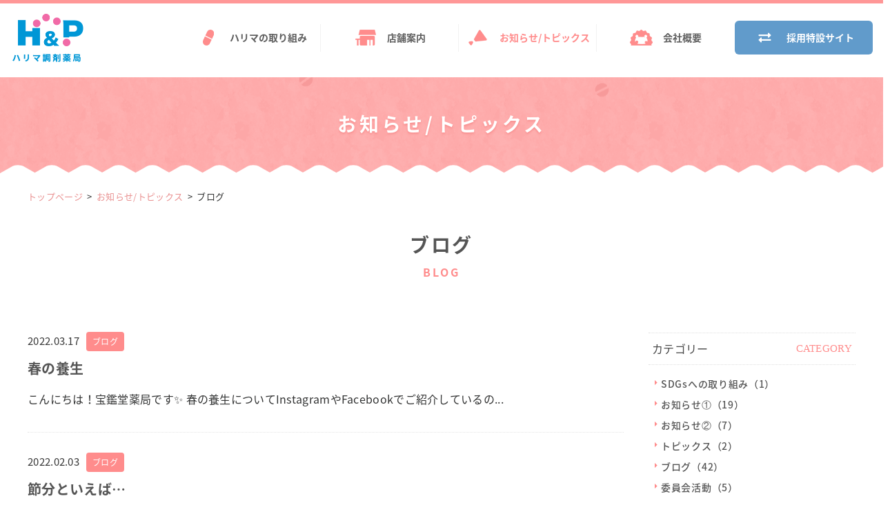

--- FILE ---
content_type: text/html; charset=UTF-8
request_url: https://www.harima-p.jp/info/archives/category/blog
body_size: 6137
content:
<!doctype html>
<html lang="ja">
<head>
<meta charset="utf-8">
<meta name="viewport" content="width=device-width,initial-scale=1">
<meta name="keywords" content="兵庫県,ハリマ調剤薬局,調剤薬局,処方箋調剤,薬剤師,薬剤師募集">
<meta name="description" content="加古川店 ・忍町店 ・ひまわり薬局 ・播磨町薬局 ・ホシ薬局 ・ホシ薬局安富店 ・東加古川店 ・宝鑑堂薬局　株式会社ハリマ調剤薬局は兵庫県下で営業しています。">
<meta name="format-detection" content="telephone=no">
<link rel="shortcut icon" href="https://www.harima-p.jp/info/wp-content/themes/harima-p/img/common/favicon.ico">
<link rel="icon" href="../img/common/favicon.ico">

<!--canonical/title自動生成-->

<link rel="stylesheet" href="https://www.harima-p.jp/info/wp-content/themes/harima-p/css/reset.css">
<link rel="stylesheet" href="https://www.harima-p.jp/info/wp-content/themes/harima-p/css/common.css">
<link rel="stylesheet" href="https://www.harima-p.jp/info/wp-content/themes/harima-p/css/info.css">
<link href="https://fonts.googleapis.com/earlyaccess/notosansjapanese.css" rel="stylesheet" />
<script src="https://ajax.googleapis.com/ajax/libs/jquery/1.11.0/jquery.min.js"></script>
<!--[if lt IE 9]><script src="../js/html5shiv.js"></script><![endif]-->
<script type="text/javascript" src="https://www.harima-p.jp/info/wp-content/themes/harima-p/js/common.js"></script>
<script type="text/javascript" src="https://www.harima-p.jp/info/wp-content/themes/harima-p/js/respond.js"></script>
<script type="text/javascript" src="https://www.harima-p.jp/info/wp-content/themes/harima-p/js/sp_menu.js"></script>
<script type="text/javascript" src="https://www.harima-p.jp/info/wp-content/themes/harima-p/js/modernizr-2.8.3.min..js"></script>
<script type="text/javascript">
//$(function () {
//  var $wrap = $('#wrap')
//  $('#overlay_btn').on('click', function () {
//    $wrap.toggleClass('open');
//  });
//  $('#overlay_menu').on('click', function () {
//    $wrap.removeClass('open');
//  });
//});
</script>
	<title>ブログ ｜ お知らせ/トピックス｜ハリマ調剤薬局｜兵庫県・阪神間・加古川・姫路の皆さまの薬局</title>
<meta name='robots' content='max-image-preview:large' />
<link rel='dns-prefetch' href='//s.w.org' />
<link rel="alternate" type="application/rss+xml" title="お知らせ/トピックス｜ハリマ調剤薬局｜兵庫県・阪神間・加古川・姫路の皆さまの薬局 &raquo; ブログ カテゴリーのフィード" href="https://www.harima-p.jp/info/archives/category/blog/feed" />
		<script type="text/javascript">
			window._wpemojiSettings = {"baseUrl":"https:\/\/s.w.org\/images\/core\/emoji\/13.1.0\/72x72\/","ext":".png","svgUrl":"https:\/\/s.w.org\/images\/core\/emoji\/13.1.0\/svg\/","svgExt":".svg","source":{"concatemoji":"https:\/\/www.harima-p.jp\/info\/wp-includes\/js\/wp-emoji-release.min.js?ver=5.8.12"}};
			!function(e,a,t){var n,r,o,i=a.createElement("canvas"),p=i.getContext&&i.getContext("2d");function s(e,t){var a=String.fromCharCode;p.clearRect(0,0,i.width,i.height),p.fillText(a.apply(this,e),0,0);e=i.toDataURL();return p.clearRect(0,0,i.width,i.height),p.fillText(a.apply(this,t),0,0),e===i.toDataURL()}function c(e){var t=a.createElement("script");t.src=e,t.defer=t.type="text/javascript",a.getElementsByTagName("head")[0].appendChild(t)}for(o=Array("flag","emoji"),t.supports={everything:!0,everythingExceptFlag:!0},r=0;r<o.length;r++)t.supports[o[r]]=function(e){if(!p||!p.fillText)return!1;switch(p.textBaseline="top",p.font="600 32px Arial",e){case"flag":return s([127987,65039,8205,9895,65039],[127987,65039,8203,9895,65039])?!1:!s([55356,56826,55356,56819],[55356,56826,8203,55356,56819])&&!s([55356,57332,56128,56423,56128,56418,56128,56421,56128,56430,56128,56423,56128,56447],[55356,57332,8203,56128,56423,8203,56128,56418,8203,56128,56421,8203,56128,56430,8203,56128,56423,8203,56128,56447]);case"emoji":return!s([10084,65039,8205,55357,56613],[10084,65039,8203,55357,56613])}return!1}(o[r]),t.supports.everything=t.supports.everything&&t.supports[o[r]],"flag"!==o[r]&&(t.supports.everythingExceptFlag=t.supports.everythingExceptFlag&&t.supports[o[r]]);t.supports.everythingExceptFlag=t.supports.everythingExceptFlag&&!t.supports.flag,t.DOMReady=!1,t.readyCallback=function(){t.DOMReady=!0},t.supports.everything||(n=function(){t.readyCallback()},a.addEventListener?(a.addEventListener("DOMContentLoaded",n,!1),e.addEventListener("load",n,!1)):(e.attachEvent("onload",n),a.attachEvent("onreadystatechange",function(){"complete"===a.readyState&&t.readyCallback()})),(n=t.source||{}).concatemoji?c(n.concatemoji):n.wpemoji&&n.twemoji&&(c(n.twemoji),c(n.wpemoji)))}(window,document,window._wpemojiSettings);
		</script>
		<style type="text/css">
img.wp-smiley,
img.emoji {
	display: inline !important;
	border: none !important;
	box-shadow: none !important;
	height: 1em !important;
	width: 1em !important;
	margin: 0 .07em !important;
	vertical-align: -0.1em !important;
	background: none !important;
	padding: 0 !important;
}
</style>
	<link rel='stylesheet' id='sbi_styles-css'  href='https://www.harima-p.jp/info/wp-content/plugins/instagram-feed/css/sbi-styles.min.css?ver=6.1.1' type='text/css' media='all' />
<link rel='stylesheet' id='wp-block-library-css'  href='https://www.harima-p.jp/info/wp-includes/css/dist/block-library/style.min.css?ver=5.8.12' type='text/css' media='all' />
<link rel="https://api.w.org/" href="https://www.harima-p.jp/info/wp-json/" /><link rel="alternate" type="application/json" href="https://www.harima-p.jp/info/wp-json/wp/v2/categories/3" /><link rel="EditURI" type="application/rsd+xml" title="RSD" href="https://www.harima-p.jp/info/xmlrpc.php?rsd" />
<link rel="wlwmanifest" type="application/wlwmanifest+xml" href="https://www.harima-p.jp/info/wp-includes/wlwmanifest.xml" /> 
<meta name="generator" content="WordPress 5.8.12" />
<link rel="canonical" href="https://www.harima-p.jp/info/archives/category/blog">
</head>
<body id="lower_page" class="archive category category-blog category-3">
    <div id="wrap">
        <header>
            <div class="head_inner">
                <div class="logo_area left">
                    <h1><a href="https://www.harima-p.jp/"><img src="https://www.harima-p.jp/info/wp-content/themes/harima-p/img/common/lower_logo.png" alt="兵庫県の調剤薬局　ハリマ調剤薬局" class="pc"><img src="https://www.harima-p.jp/info/wp-content/themes/harima-p/img/common/sp/lower_logo.png" alt="兵庫県の調剤薬局　ハリマ調剤薬局" class="sp tab"></a></h1>
                </div>
                <nav id="nav_pc" class="pc">
                    <ul class="clearfix">
                        <li><a href="https://www.harima-p.jp/efforts/"><img src="https://www.harima-p.jp/info/wp-content/themes/harima-p/img/common/nav_icon_01.png"><span>ハリマの取り組み</span></a></li>
                        <li><a href="https://www.harima-p.jp/group/"><img src="https://www.harima-p.jp/info/wp-content/themes/harima-p/img/common/nav_icon_02.png"><span>店舗案内</span></a></li>
                        <li class="selected"><a href="https://www.harima-p.jp/info/"><img src="https://www.harima-p.jp/info/wp-content/themes/harima-p/img/common/nav_icon_03.png"><span>お知らせ/トピックス</span></a></li>
                        <li><a href="https://www.harima-p.jp/company/"><img src="https://www.harima-p.jp/info/wp-content/themes/harima-p/img/common/nav_icon_04.png"><span>会社概要</span></a></li>
                        <li class="recruit_nav"><a href="https://www.harima-p.jp/recruit/"><img src="https://www.harima-p.jp/info/wp-content/themes/harima-p/img/common/recruit_icon.png"><span>採用特設サイト</span></a></li>
                    </ul>
                </nav>
				
				<p class="menu_btn_wrap tab sp"><span class="menu_btn"></span></p>
				<nav class="sp_menu">
			 <p class="title"><img src="https://www.harima-p.jp/info/wp-content/themes/harima-p/img/common/sp/menu_logo.png" alt="ハリマ調剤薬局"></p>
				<p class="text">ハリマ調剤薬局 お客様向けページ</p>
				<ul class="clearfix">
				  <li><a href="https://www.harima-p.jp/efforts/">ハリマの取り組み</a></li>
                        <li><a href="https://www.harima-p.jp/group/">店舗案内</a></li>
                        <li><a href="https://www.harima-p.jp/info/">お知らせ/トピックス</a></li>
                        <li><a href="https://www.harima-p.jp/company/">会社概要</a></li>
						<li><a href="https://www.harima-p.jp/contact/">お問い合わせフォーム</a></li>
						<li><a href="https://www.harima-p.jp/recruit/">採用特設サイト</a></li>
						<div class="tel_btn">
							<a href="tel:0794236898">TEL: 079-423-6898</a>
						 	<p>9:00～17:00 (土日祝除く)<br>タップすると発信します。</p>
						</div>
				</ul>
			</nav>
            </div>
<!--
            <div id="overlay_btn">
                <span></span>
                <span></span>
                <span></span>
            </div>
            <div id="overlay_menu">
                <h1 class="menu_logo"><a href="../"><img src="https://www.harima-p.jp/info/wp-content/themes/harima-p/img/common/sp/menu_logo.png" alt="兵庫県の調剤薬局　ハリマ調剤薬局"></a></h1>
                <nav>
                    <ul class="clearfix">
                        <li><a href="http://harimap.xsrv.jp/efforts/">ハリマの取り組み</a></li>
                        <li><a href="http://harimap.xsrv.jp/group/">店舗案内</a></li>
                        <li class="selected"><a href="https://www.harima-p.jp/info/">お知らせ/トピックス</a></li>
                        <li><a href="http://harimap.xsrv.jp/company/">会社概要</a></li>
                    </ul>
                </nav>
                <a href="http://harimap.xsrv.jp/recruit/" class="recruit_nav"><img src="https://www.harima-p.jp/info/wp-content/themes/harima-p/img/common/recruit_icon.png"><span>採用特設サイト</span></a>
                <div class="contact_box">
                    <div class="tel_box">
                        <a href="tel:0794236898" class="pink_btn link_btn">TEL: 079-423-6898</a>
                        <p>9:00～17:00 (土日祝除く)<br>タップすると発信します。</p>
                    </div>
                    <a href="http://harimap.xsrv.jp/contact/" class="blue_btn link_btn">お問い合わせフォーム</a>
                </div>
            </div>
-->
            <div id="lower_img">
                <h2>お知らせ/トピックス</h2>
            </div>
        </header>
<div class="contents_inner">
	
	<!--パンくず呼び出し-->
	<div id="breadcrumb" class="clearfix"><ul><li><a href="https://www.harima-p.jp/">トップページ</a></li><li><a href="https://www.harima-p.jp/info/">お知らせ/トピックス</a></li><li>ブログ</li></ul></div>	
        </div>
        <div id="contents">
            <section id="info_block">
				
				<!--タイトルを分岐して取得-->
				<h2 class="title_box">ブログ<span>BLOG</span></h2>				
                <div class="contents_inner">
                    <div class="clearfix">						
                        <div class="main_col left">
														                            <div class="col_list">
                                <a href="https://www.harima-p.jp/info/archives/561">
                                    <div class="col_title">
                                        <p>2022.03.17<span class="tag_pink">ブログ</span></p>
                                        <h4>春の養生</h4>
                                    </div>
                                    <div class="text_box">
                                        <p>こんにちは！宝鑑堂薬局です✨ 春の養生についてInstagramやFacebookでご紹介しているの...</p>
                                    </div>
                                </a>
                            </div>
														                            <div class="col_list">
                                <a href="https://www.harima-p.jp/info/archives/535">
                                    <div class="col_title">
                                        <p>2022.02.03<span class="tag_pink">ブログ</span></p>
                                        <h4>節分といえば…</h4>
                                    </div>
                                    <div class="text_box">
                                        <p>こんにちは。安富店です！ 今日は節分ですね。 節分の日に大活躍の大豆ですが、昨年教わった手作り味噌を...</p>
                                    </div>
                                </a>
                            </div>
														                            <div class="col_list">
                                <a href="https://www.harima-p.jp/info/archives/516">
                                    <div class="col_title">
                                        <p>2022.01.05<span class="tag_pink">ブログ</span></p>
                                        <h4>足の指が大事です！</h4>
                                    </div>
                                    <div class="text_box">
                                        <p>あけましておめでとうございます。 ホシ薬局です。今年は寅年。寅年には伸びる、根を張るという意味があり...</p>
                                    </div>
                                </a>
                            </div>
														                            <div class="col_list">
                                <a href="https://www.harima-p.jp/info/archives/500">
                                    <div class="col_title">
                                        <p>2021.12.27<span class="tag_pink">ブログ</span></p>
                                        <h4>幸せが訪れますように！</h4>
                                    </div>
                                    <div class="text_box">
                                        <p>こんにちは！安富店です！ 安富は雪の季節になりました⛄️ 偶然、職員用駐車場でハートマークのタイヤ痕...</p>
                                    </div>
                                </a>
                            </div>
														                            <div class="col_list">
                                <a href="https://www.harima-p.jp/info/archives/465">
                                    <div class="col_title">
                                        <p>2021.10.18<span class="tag_pink">ブログ</span></p>
                                        <h4>ハッピーハロウィン</h4>
                                    </div>
                                    <div class="text_box">
                                        <p>🎃ハッピーハロウィン🎃 こんにちは、尾上店です。 コロナ禍ですが、子ども達にハロウィンの雰囲気を楽し...</p>
                                    </div>
                                </a>
                            </div>
														                            <div class="col_list">
                                <a href="https://www.harima-p.jp/info/archives/452">
                                    <div class="col_title">
                                        <p>2021.09.17<span class="tag_pink">ブログ</span></p>
                                        <h4>お月見</h4>
                                    </div>
                                    <div class="text_box">
                                        <p>こんにちは！忍町店です。 朝晩、肌寒くなってきましたね。 忍町店では店内の装飾も秋仕様になり、トンボ...</p>
                                    </div>
                                </a>
                            </div>
							   
                           
                            <div class="pager_box">
								<!--ページャー取得-->
								<ul class='page-numbers'>
	<li><span aria-current="page" class="page-numbers current">1</span></li>
	<li><a class="page-numbers" href="https://www.harima-p.jp/info/archives/category/blog/page/2">2</a></li>
	<li><span class="page-numbers dots">&hellip;</span></li>
	<li><a class="page-numbers" href="https://www.harima-p.jp/info/archives/category/blog/page/7">7</a></li>
	<li><a class="next page-numbers" href="https://www.harima-p.jp/info/archives/category/blog/page/2">次へ</a></li>
</ul>
                            </div>
                        </div>
						
						<!--サイドバー取得-->
						<aside class="right">
                            <div id="category" class="aside_box">
                                <h3 class="clearfix"><p class="left">カテゴリー</p><span>CATEGORY</span></h3>
								                                <a href="https://www.harima-p.jp/info/archives/category/sdgs%e3%81%b8%e3%81%ae%e5%8f%96%e3%82%8a%e7%b5%84%e3%81%bf">SDGsへの取り組み<span>（1）</span></a> 
								                                <a href="https://www.harima-p.jp/info/archives/category/news">お知らせ①<span>（19）</span></a> 
								                                <a href="https://www.harima-p.jp/info/archives/category/duty">お知らせ②<span>（7）</span></a> 
								                                <a href="https://www.harima-p.jp/info/archives/category/topics">トピックス<span>（2）</span></a> 
								                                <a href="https://www.harima-p.jp/info/archives/category/blog">ブログ<span>（42）</span></a> 
								                                <a href="https://www.harima-p.jp/info/archives/category/%e5%a7%94%e5%93%a1%e4%bc%9a%e6%b4%bb%e5%8b%95">委員会活動<span>（5）</span></a> 
								                                <a href="https://www.harima-p.jp/info/archives/category/%e6%a0%84%e9%a4%8a%e3%81%a0%e3%82%88%e3%82%8a">栄養だより<span>（25）</span></a> 
								                                <a href="https://www.harima-p.jp/info/archives/category/%e8%a1%8c%e5%8b%95%e8%a8%88%e7%94%bb">行動計画<span>（2）</span></a> 
								                            </div>
                            <div id="post" class="aside_box">
                                <h3 class="clearfix"><p class="left">最近の投稿</p><span>RECENT POSTS</span></h3>
								                                <a href="https://www.harima-p.jp/info/archives/753">
                                    <h4>ハリマ調剤薬局 忍町店閉店のお知らせ</h4>
                                </a>
								                                <a href="https://www.harima-p.jp/info/archives/712">
                                    <h4>医療DX/オンライン資格確認などによる医療提供体制について</h4>
                                </a>
								                                <a href="https://www.harima-p.jp/info/archives/734">
                                    <h4>宝艦堂薬局　ウェブサイト掲載事項</h4>
                                </a>
								                                <a href="https://www.harima-p.jp/info/archives/688">
                                    <h4>ひまわり薬局　ウェブサイト掲載事項</h4>
                                </a>
								                                <a href="https://www.harima-p.jp/info/archives/679">
                                    <h4>ハリマ調剤薬局 東加古川店　ウェブサイト掲載事項</h4>
                                </a>
								                                <a href="https://www.harima-p.jp/info/archives/675">
                                    <h4>ホシ薬局 加古川店　ウェブサイト掲載事項</h4>
                                </a>
																																
                            </div>
                        </aside>                        
                    </div>
                </div>
            </section>

<div class="line_img line_img_02"></div>
            <section id="support_block">
                <h2 class="title_box">お薬や介護用品でのお困りごと<br class="sp">ご相談ください。<span>HARIMA SUPPORT</span></h2>
                <div class="wave_line"></div>
                <div class="content_box">
                    <div class="contents_inner">
                        <div class="outer">
                            <div class="inner">
                                <div class="store_box">
                                <p>お問い合わせやご相談は、最寄りの店舗へ直接お電話ください。</p>
                                    <a href="https://www.harima-p.jp/group/" class="pink_btn link_btn">お近くの店舗を探す</a>
                                </div>
                                <div class="contact_box clearfix">
                                    <a href="https://www.harima-p.jp/contact/" class="blue_btn link_btn right">お問い合わせフォーム</a>
                                </div>
                            </div>
                        </div>
                    </div>
                </div>
            </section>
            <section id="recruit_block">
                <h2 class="title_box">ハリマ調剤薬局グループ<br class="sp">採用特設ページ<span>HARIMA RECRUIT</span></h2>
                <div class="wave_line"></div>
                <div class="content_box">
                    <div class="recruit_btm_img"></div>
                    <div class="text_box">
                        <h3>株式会社 ハリマ調剤薬局 <br class="sp">採用情報</h3>
                        <p>ハリマは温かいスタッフと穏やかな雰囲気で<br class="pc">
                        新卒のみなさんにとって働きやすい環境だと評判です。<br class="pc">
                        皆さまのご応募を心よりお待ちしております。</p>
                        <a href="https://www.harima-p.jp/recruit/" class="link_btn">特設採用サイトへ</a>
                    </div>
                </div>
            </section>
        </div>
        <div id="pagetop"></div>
        <div id="pagetop_sp"></div>
    	<footer>
            <div class="contents_inner clearfix">
                <div class="other_box left">
                    <p>ハリマ公式サイト</p>
                    <a href="https://www.harima-p.jp/recruit/" class="recruit_nav"><img src="https://www.harima-p.jp/info/wp-content/themes/harima-p/img/common/recruit_icon.png">採用特設サイト</a>
                </div>
                <div class="nav_wrap clearfix">
                    <nav>
                        <ul class="clearfix">
                            <li><a href="https://www.harima-p.jp/">トップページ</a></li>
                            <li><a href="https://www.harima-p.jp/efforts/">ハリマの取り組み</a></li>
                            <li><a href="https://www.harima-p.jp/group/">店舗案内</a></li>
                            <li><a href="https://www.harima-p.jp/info/">お知らせ/トピックス</a></li>
                            <li><a href="https://www.harima-p.jp/company/">会社概要</a></li>
                            <li><a href="https://www.harima-p.jp/contact/">お問い合わせ</a></li>
                            <li><a href="https://www.harima-p.jp/privacy/">プライバシーポリシー</a></li>
                            <li><a href="https://www.harima-p.jp/sitemap/">サイトマップ</a></li>
                        </ul>
                    </nav>
                </div>
                <div class="logo_area left clearfix">
                    <h1 class="left"><a href="https://www.harima-p.jp/"><img src="https://www.harima-p.jp/info/wp-content/themes/harima-p/img/common/ft_logo.png" alt="ハリマ調剤薬局"></a></h1>
                    <div class="text_box left">
                        <p class="address_txt">本社：〒675-0066 <br class="sp">兵庫県加古川市加古川町寺家町48番7号<br>TEL： 079-423-6898</p>
                        <p id="footer_copy"><small>&copy; ハリマ調剤薬局.</small></p>
                    </div>
                </div>
            </div>
			<!-- Instagram Feed JS -->
<script type="text/javascript">
var sbiajaxurl = "https://www.harima-p.jp/info/wp-admin/admin-ajax.php";
</script>
<script type='text/javascript' src='https://www.harima-p.jp/info/wp-includes/js/wp-embed.min.js?ver=5.8.12' id='wp-embed-js'></script>
    	</footer>
    </div>
</body>
</html>


--- FILE ---
content_type: text/css
request_url: https://www.harima-p.jp/info/wp-content/themes/harima-p/css/common.css
body_size: 6298
content:
@charset "UTF-8";

/*-----------------------------------

	base

-----------------------------------*/
html {
    overflow-y: auto;
    -webkit-text-size-adjust: 100%;
    -ms-text-size-adjust: 100%;
    font-size: 62.5%;
	overflow-x: hidden;
}
body {
	font-family: "Noto Sans Japanese","メイリオ","Meiryo",verdana,"ヒラギノ角ゴ Pro W3","Hiragino Kaku Gothic Pro",Osaka,"ＭＳ Ｐゴシック","MS PGothic",Sans-Serif;
	font-size: 14px;
    font-size: 1.4em;
	color: #333434;
    line-height: 1.8em;
	letter-spacing:0.03rem;
	font-weight: 400;
	background: #fff;
	margin:0 !important;
	width: 100%;
	overflow: hidden;
	box-sizing: border-box;
	position: relative;
	z-index: 999;
}


::selection {
	background: #ffa2a2;
	color: #fff;
}

//Firefox
::-moz-selection {
	background: #ffa2a2;
	color: #fff;
}

.contents_inner{
	max-width: 1200px;
	margin: 0 auto;
}
img {
    max-width: 100%;
    height: auto;
}
a[href^='tel:'] {
    pointer-events: none;
}
a, a:link, a:visited {
	color:#333434;
	text-decoration:none;
    cursor: pointer;
}
a:hover {
	color:#333434;
	text-decoration:none;
	transition : 0.15s ;
	-webkit-transition : 0.15s ;
	-moz-transition    : 0.15s ;
	-o-transition      : 0.15s ;
	-ms-transition     : 0.15s ;
}
*, *::before, *::after {
    -webkit-box-sizing: border-box;
       -moz-box-sizing: border-box;
         -o-box-sizing: border-box;
        -ms-box-sizing: border-box;
            box-sizing: border-box;
}
a img{
	transition : 0.2s ;
	-webkit-transition : 0.2s ;
	-moz-transition    : 0.2s ;
	-o-transition      : 0.2s ;
	-ms-transition     : 0.2s ;
}
a:hover img {
      opacity: 0.7;
      -ms-filter: "progid:DXImageTransform.Microsoft.Alpha(Opacity=70)";
}

.sp {
	display:none;
}
.tab {
	display:none;
}
.pc {
	display:block;
}

.h2_style span {
	display: block;
	font-size: 40px;
	font-weight: 800;
	color: #393939;
	text-align: center;
	margin-bottom: 25px;
}
.h2_style p {
	font-size: 18px;
	text-align: center;
	color: #393939;
}
.link_btn {
	display: block;
	width: 340px;
	font-size: 18px;
	font-weight: 500;
	letter-spacing: 0.1em;
	text-align: center;
	margin-left: auto;
	margin-right: auto;
	padding: 22px 0;
	background: #fff;
	position: relative;
	-webkit-border-radius: 6px;
	-moz-border-radius: 6px;
	-ms-border-radius: 6px;
	-o-border-radius: 6px;
	border-radius: 6px;
}
.link_btn::before {
	content: "";
	width: 40px;
	height: 40px;
	-webkit-border-radius: 50%;
	-moz-border-radius: 50%;
	-ms-border-radius: 50%;
	-o-border-radius: 50%;
	border-radius: 50%;
	background: transparent;
	position: absolute;
	right: -20px;
	top: 0;
	bottom: 0;
	margin: auto 0;
	z-index: 10;
}
.link_btn::after {
	content: "";
	width: 0;
	height: 0;
	border-style: solid;
	border-width: 8px 0 8px 9px;
	position: absolute;
	right: -5px;
	top: 0;
	bottom: 0;
	margin: auto 0;
	z-index: 20;
}

/* green_btn */
.green_btn {
    color: #91d082 !important;
}
.green_btn::before {
    background: url(../img/index/intro_bg.png);
}
.green_btn::after {
    border-color: transparent transparent transparent #fff;
}
.green_btn:hover {
	background-color: #e6ffe0;
}

/* blue_btn */
.blue_btn {
	/* width: 250px;
	padding: 13px 0; */
	background: #619bcb;
	color: #fff !important;
}
.blue_btn::before {
    background: #fff;
}
.blue_btn::after {
	border-width: 5.5px 0 5.5px 7px;
    border-color: transparent transparent transparent #619bcb;
}
.blue_btn:hover {
	background-color: #4b84b4;
}

/* pink_btn */
.pink_btn {
	color: #fff !important;
	background: #ff8c8c;
}
.pink_btn::after {
	border-color: transparent transparent transparent #ff8c8c;
}
.pink_btn:hover {
	background-color: #f77575;
}

@media screen and (max-width: 1250px) {

	.contents_inner {
		max-width: 100%;
		margin: 0 2%;
	}

}

@media screen and (max-width: 840px) {

	body {
		font-size: 13px;
		font-size: 1.3em;
		line-height: 1.6em;
		font-weight: normal;
		letter-spacing: 0.05rem;
	}
	.contents_inner{
		width: 95%;
		margin: 0 auto;
	}
	.sp{
		display:none;
	}
	.pc{
		display:none;
	}
	.tab{
		display:block;
	}

}

@media screen and (max-width: 640px) {

	.pc{
		display:none;
	}
	.sp{
		display:block;
	}
	.h2_style span {
		font-size: 30px;
		margin-bottom: 20px;
	}
	.h2_style p {
		font-size: 16px;
		padding-left: 40px;
	}
	.h2_style p::before {
		top: 8px;
	}
	.link_btn {
		width: 240px;
		font-size: 16px;
	}
	.blue_btn {
		width: 260px;
	}
	a[href^='tel:'] {
        pointer-events: auto;
    }

}

/*-----------------------------------

	clearfix

-----------------------------------*/
.clearfix::after {
    content: ".";
    display: block;
    height: 0;
    clear: both;
    visibility: hidden;
}
.clearfix {
    display: inline-block;
}
* html .clearfix {
    height: 1%;
}
.clearfix {
    display: block;
}

/*-----------------------------------

	header

-----------------------------------*/

header {

	position: relative;
	background: #fff;
}
header .head_inner {
	max-width: 95%;
	margin: 0 auto;
	position: relative;
}
header .logo_area {
	position: absolute;
	left: 0;
	top: 30px;
	z-index: 99;
}
header h1 {
	display: inline-block;
	font-size: 13px;
}
#nav_pc {
	margin-top: 10px;
	background: #fff;
	position: absolute;
	right: 0;
	top: 40px;
	z-index: 99;
	-webkit-border-radius: 6px;
	-moz-border-radius: 6px;
	-ms-border-radius: 6px;
	-o-border-radius: 6px;
	border-radius: 6px;
}
#nav_pc li {
	float: left;
	width: 226px;
}
#nav_pc li a {
	display: block;
	padding: 8px 0;
	font-size: 15px;
	font-size: 1.5rem;
	font-weight: 600;
	text-align: center;
	letter-spacing: 0.1em;
	color: #5e5e5e;
	position: relative;
}
#nav_pc li a::before {
	content: "";
	width: 1px;
	height: 40px;
	background: #f2f2f2;
	position: absolute;
	right: 0;
	top: 0;
	bottom: 0;
	margin: auto 0;
}
#nav_pc li:nth-child(4) a::before,
#nav_pc li:nth-child(5) a::before {
	display: none;
}
#nav_pc li a span {
	margin-left: 15px;
}
#nav_pc li a img {
	vertical-align: -11px;
}
#nav_pc li a:hover {
	opacity: 0.8;
}
.selected a {
	color: #ff8c8c !important;
}
#nav_pc li.recruit_nav {
	background: #619bcb;
	-webkit-border-top-right-radius: 6px;
	-moz-border-top-right-radius: 6px;
	-ms-border-top-right-radius: 6px;
	-o-border-top-right-radius: 6px;
	border-top-right-radius: 6px;
	-webkit-border-bottom-right-radius: 6px;
	-moz-border-bottom-right-radius: 6px;
	-ms-border-bottom-right-radius: 6px;
	-o-border-bottom-right-radius: 6px;
	border-bottom-right-radius: 6px;
}
#nav_pc li.recruit_nav a {
	color: #fff;
}
#overlay_btn,
#overlay_menu {
	display: none;
}

/* lower_page */
#lower_page header h1 {
	width: 108px;
}
#lower_page header .head_inner {
	max-width: 100%;
	overflow: hidden;
	padding: 15px;
	border-top: 5px solid #ff9797;
}
#lower_page header .logo_area {
	position: static;
	float: left;
}
#lower_page #nav_pc {
	position: static;
	float: right;	
}

#lower_page #nav_pc li.recruit_nav {
    background: #619bcb;
    -webkit-border-radius: 6px;
    -moz-border-radius: 6px;
    -ms-border-radius: 6px;
    -o-border-radius: 6px;
    border-radius: 6px;
}

@media screen and (max-width: 1280px) {

	#nav_pc li {
		width: 120px;
	}
	#lower_page #nav_pc li {
		width: 200px;
	}
	#lower_page #nav_pc li a {
		font-size: 14px;
		font-size: 1.4rem;
		letter-spacing: 0;
	}

}

@media screen and (max-width: 1180px) {

	header .logo_area {
		top: 20px;
	}
	#nav_sp{
		display: block;
	}
	#nav_pc {
		display: none;
	}
/*
	#overlay_btn,
	#overlay_menu {
		display: block;
	}
	#overlay_menu {
		width: 100%;
		height: 100%;
		text-align:center;
		display: block !important;		
		overflow-y: scroll;
		right: -100%;
		-webkit-transition: all 0.35s ease;
		transition: all 0.35s ease;
		padding: 70px 2.5% 30px;		
		box-sizing: border-box;
		z-index: 99999;
		position: fixed;	
		opacity: 0;		
		overflow: auto;
		padding-top: 120px;
		visibility: hidden;
		background: rgba(255, 228, 228, 0.97);
	}
	#overlay_menu.toggle{
		right: 0 !important;
	}
	#overlay_menu .menu_logo {
		display: block;
		width: 160px;
		position: absolute;
		top: 20px;
		left: 5%;
		margin: 0 auto;
	}
	#overlay_menu nav a {
		position: relative;
	}
	#overlay_menu ul {
		margin: 0 auto;
		padding: 0;
		width: 90%;
		list-style: none;
		background: #fff;
		border: 1px solid #ff8c8c;
		-webkit-border-radius: 6px;
		-moz-border-radius: 6px;
		-ms-border-radius: 6px;
		-o-border-radius: 6px;
		border-radius: 6px;
	}
	#overlay_menu li {
		width: 50%;
		float: left;
		text-align: center;
	}
	#overlay_menu li:nth-child(even) {
		border-left: 1px solid #ff8c8c;
	}
	#overlay_menu li:nth-child(1) {
		border-bottom: 1px solid #ff8c8c;
	}
	#overlay_menu li:nth-child(2) {
		border-bottom: 1px solid #ff8c8c;
	}
	#overlay_menu li a {
		display: block;
		color: #505050;
		font-size: 14px;
		font-weight: 500;
		letter-spacing: 0.15em;
		transition: 0.3s;
		text-decoration: none;
		padding: 15px 0;
	}
	#overlay_menu li a:hover {
		color: #ff8a8a;
	}
	.open #overlay_menu {
		opacity: 1;
		transition: 0.3s;
		visibility: visible;
	}
	#overlay_btn,
	#overlay_btn span {
		z-index: 2;
		top: 20px;
		right: 3%;
		position: fixed;
		transition: 0.3s;
	}
	#overlay_btn {
		width: 55px;
		height: 55px;
		background: rgba(128, 187, 113, 0.82);
		line-height: 15px;
		-webkit-border-radius: 50%;
		-moz-border-radius: 50%;
		-ms-border-radius: 50%;
		-o-border-radius: 50%;
		border-radius: 50%;
		border: 2px solid #fff;
		cursor: pointer;
		z-index: 999999;
	}
	#overlay_btn:hover {
		background: #6ebf58;
	}
	#overlay_btn span {
		position: absolute;
		left: 0;
		right: 0;
		margin: auto;
		width: 34px;
		height: 4px;
		-webkit-border-radius: 5px;
		-moz-border-radius: 5px;
		-ms-border-radius: 5px;
		-o-border-radius: 5px;
		border-radius: 5px;
		background-color: #fff;
	}
	#overlay_btn span:nth-of-type(1) {top: 14px;}
	#overlay_btn span:nth-of-type(2) {top: 24px;}
	#overlay_btn span:nth-of-type(3) {top: 34px;}

	#overlay_menu .recruit_nav {
		display: block;
		width: 90%;
		color: #fff !important;
		margin: 15px auto 0;
		padding: 10px 0;
		font-size: 15px;
		font-weight: 500;
		text-align: center;
		background: #498ac1;
		-webkit-border-radius: 6px;
		-moz-border-radius: 6px;
		-ms-border-radius: 6px;
		-o-border-radius: 6px;
		border-radius: 6px;
	}
	#overlay_menu .recruit_nav img {
		vertical-align: middle;
	}
	#overlay_menu .contact_box {
		width: 90%;
		margin: 20px auto 0;
		padding: 15px 25px;
		background: #fff;
		border: 2px solid #ff8c8c;
		-webkit-border-radius: 6px;
		-moz-border-radius: 6px;
		-ms-border-radius: 6px;
		-o-border-radius: 6px;
		border-radius: 6px;
	}
	#overlay_menu .tel_box {
		margin: 0 auto;
		background: #fff;
		border: 2px solid #fff;
	}
	#overlay_menu .tel_box p {
		text-align: center;
		margin: 10px 0 15px;
	}
	#overlay_menu .link_btn {
		width: 100%;
		padding: 15px 0;
	}
	#overlay_menu .link_btn::before {
		background: #fff;
	}
	#overlay_menu .blue_btn {
		font-size: 15px;
	}
*/

}

@media screen and (max-width: 840px) {

	header h1 {
	    width: 90px;
	}
	#lower_page header h1 {
		width: 94px;
	}

}

@media screen and (max-width: 640px) {

	#lower_page header .head_inner {
		padding: 10px 15px;
	}
/*
	#overlay_menu ul {
		width: 90%;
	}
	#overlay_menu li:nth-child(even) {
		border-left: 1px solid #ff8c8c;
	}
*/
/*
	#overlay_menu li:nth-child(1),
	#overlay_menu li:nth-child(2) {
		border-bottom: 1px solid #ff8c8c;
	}
	#overlay_menu li a {
		letter-spacing: 0;
	}
*/
	.recruit_nav {
		width: 90%;
		margin: 15px auto 0;
		padding: 15px 0;
		font-size: 16px;
	}

}
/*-----------------------------------

	sp_menu

-----------------------------------*/
.menu_btn_wrap {
		width: 80px;
		height: 65px;
		cursor: pointer;
		background:rgba(128, 187, 113, 0.82);
		position: fixed;
		top: 0;
		right: 0;	
		z-index: 11111;
	}
.menu_btn_wrap:hover {
	background: #6ebf58;
}
	.menu_btn {
		width: 40px;
		height: 3px;
		display: block;
		position: absolute;
		top: 30px;
		right: 18px;
		background: #fff;
		cursor:pointer;
		box-sizing: border-box;
		-moz-transition: all 0.3s;
		-webkit-transition: all 0.3s;
		transition: all 0.3s;
		border-radius:5px;
		z-index:11111;
	}
	.menu_btn:before {
		content:'';
		position:absolute;
		width: 40px;
		height: 3px;
		background: #fff;
		top:-10px;
		-moz-transition:all 0.3s;
		-webkit-transition:all 0.3s;
		transition:all 0.3s;
		border-radius:5px;
	}
	.menu_btn:after {
		content: '';
		position: absolute;
		width: 40px;
		height: 3px;
		background: #fff;
		bottom: -10px;
		-moz-transition: all 0.3s;
		-webkit-transition: all 0.3s;
		transition: all 0.3s;
		border-radius: 5px;
	}
	.menu_btn.active {
		background:none;
	}
	.menu_btn.active:before {
		-moz-transform:rotate(-135deg);
		-webkit-transform:rotate(-135deg);
		transform:rotate(-135deg);
		top:0;
		right:0;
	}
	.menu_btn.active:after {
		-moz-transform:rotate(135deg);
		-webkit-transform:rotate(135deg);
		transform:rotate(135deg);
		bottom:0;
		right:0;
	}
header nav.sp_menu{
		width: 100%;
		height: 100%;
		text-align:center;
		display: block !important;
		position: fixed;
		overflow-y: scroll;
	top: 0;
		right: -100%;
		background: rgba(255, 228, 228, 0.97);
		-webkit-transition: all 0.35s ease;
		transition: all 0.35s ease;
    padding: 40px 2.5% 30px;
/*	display:inline-block;*/
		z-index: 10000;
		box-sizing: border-box;
	}
	header nav.sp_menu.toggle{
		right: 0 !important;
	}
	header nav.sp_menu .title{
		margin: 0 auto;
	}
header nav.sp_menu .title img {
	width: 160px;
}
	header nav.sp_menu .text{
		font-size: 18px;
		color: #555;
		font-weight: 600;
		margin-top: 25px;
	}
	header nav.sp_menu ul{
		text-align:center;
		margin-top: 30px;
	}
	header nav.sp_menu ul li{
		margin-bottom: 20px;
	}
	header nav.sp_menu ul li:last-child{
		margin-bottom: 0;
	}
	header nav.sp_menu ul li a{
		color: #555 !important;
		display: inline-block;
		padding: 0 0 3px;
		font-size: 18px;
		font-weight: 500;
		transition: 0.3s;
		-webkit-transition: 0.3s;
		-moz-transition: 0.3s;
		-o-transition: 0.3s;
		-ms-transition: 0.3s;
		border-bottom:solid 3px rgba(255,255,255,0);
	}
	header nav.sp_menu ul li a:hover{
		border-bottom:solid 3px rgba(239,130,0,1.0);
	}
	.sp_menu .tel_btn {
		display: none; /* 電話番号非表示 */
	}
	.sp_menu .tel_btn a {
		display: block;
		width: 340px;
		font-size: 18px;
		font-weight: 500;
		letter-spacing: 0.1em;
		text-align: center;
		margin-left: auto;
		margin-right: auto;
		padding: 22px 0;
		color: #fff !important;
		background: #ff8c8c;
		position: relative;
		-webkit-border-radius: 6px;
		-moz-border-radius: 6px;
		-ms-border-radius: 6px;
		-o-border-radius: 6px;
		border-radius: 6px;
	}
	.sp_menu .tel_btn a::before {
		content: "";
		width: 40px;
		height: 40px;
		-webkit-border-radius: 50%;
		-moz-border-radius: 50%;
		-ms-border-radius: 50%;
		-o-border-radius: 50%;
		border-radius: 50%;
		background: #ffe5e5;
		position: absolute;
		right: -20px;
		top: 0;
		bottom: 0;
		margin: auto 0;
		z-index: 10;
	}
	.sp_menu .tel_btn a::after {
		content: "";
		width: 0;
		height: 0;
		border-style: solid;
		border-width: 8px 0 8px 9px;
		border-color: transparent transparent transparent #ff8c8c;
		position: absolute;
		right: -5px;
		top: 0;
		bottom: 0;
		margin: auto 0;
		z-index: 20;
	}
	.sp_menu .tel_btn p {
		font-size: 14px;
		margin-top: 15px;
		color: #555;
	}
	
	@media screen and (max-width: 1180px) {
	
		.menu_btn_wrap.tab {
			display: block !important;
		}
	
	}

@media screen and (max-width: 640px) {
	.menu_btn_wrap {
		width: 50px;
		height: 50px;
	}
	.menu_btn {
		width: 30px;
		height: 3px;
		top: 24px;
		right: 8px;
	}
	.menu_btn:before {
		width: 30px;
		height: 3px;
	}
	.menu_btn:after {
		width: 30px;
		height: 3px;
	}
	header nav.sp_menu .title{
		width: 85%;
		max-width: 495px;
	}
	header nav.sp_menu .text {
		font-size: 16px;
		margin-top: 20px;
	}
	header nav.sp_menu ul li {
		margin-bottom: 25px;
	}
}


/*-----------------------------------

	contents

-----------------------------------*/

#lower_img {
	padding: 55px 0 80px;
	background: url(../img/common/pink_bg.png);
	background-attachment: fixed;
	position: relative;
}
#lower_img::before {
	content: "";
	width: 100%;
	height: 100%;
	background: rgba(255, 142, 142, 0.3);
	position: absolute;
	left: 0;
	top: 0;
}
#lower_img h2 {
	color: #fff;
	font-size: 28px;
	letter-spacing: 0.15em;
	text-align: center;
	position: relative;
	z-index: 10;
	text-shadow: 0 2px 3px rgb(247, 143, 143);
}
#breadcrumb {
	position: absolute;
	z-index: 9999;
}
#breadcrumb ul li {
	float: left;
	display:inline-block;
	font-size: 13px;
	font-size: 1.3rem;
}
#breadcrumb ul li::after {
	content:">";
	display:inline-block;
	padding:0 0.5em;
}
#breadcrumb ul li:last-of-type::after {
	content:"";
	padding:0;
}
#breadcrumb ul li a {
	color: #e99191;
}
#breadcrumb ul li a:hover {
	text-decoration: underline;
}
.line_img {
	width: 100%;
	height: 250px;
}
.line_img_01 {
	margin-top: -9%;
	background: url(../img/index/line_img_01.png);
	background-size: cover;
	background-position-y: top;
}
.line_img_02 {
	margin-top: -5%;
	background: url(../img/index/line_img_02.png);
	background-size: cover;
	background-position-y: top;
}
.title_box {
	font-size: 28px;
	letter-spacing: 0.1em;
	text-align: center;
	color: #555555;
	padding: 35px 0;
	position: relative;
}
.title_box span {
	display: block;
	font-size: 16px;
	color: #ff8c8c;
	margin-top: 15px;
	position: relative;
	z-index: 10;
}
.title_box::before {
	content: "";
	width: 100%;
	height: 40px;
	background: url(../img/common/zigzag_img.png);
	position: absolute;
	left: 0;
	top: -40px;
	z-index: 99;
}
#lower_page .title_box::before {
	z-index: 999;
}
.title_box::after {
	content: "";
	width: 100px;
	height: 100px;
	background: #fff;
	-webkit-border-radius: 50%;
	-moz-border-radius: 50%;
	-ms-border-radius: 50%;
	-o-border-radius: 50%;
	border-radius: 50%;
	position: absolute;
	bottom: -50px;
	left: 0;
	right: 0;
	margin: 0 auto;
	z-index: 0;
}
.wave_line {
	width: 100%;
	height: 40px;
	margin-bottom: -37px;
	background: url(../img/common/wave_line.png);
	position: relative;
	z-index: 10;
}

@media screen and (max-width: 840px) {

	.title_box {
		font-size: 24px;
	}

}

@media screen and (max-width: 640px) {

	.title_box {
		font-size: 18px;
		letter-spacing: 0.05em;
		padding: 5px 0;
		line-height: 140%;
	}
	.title_box::after {
		width: 70px;
		height: 70px;
		bottom: -40px;
	}
	.title_box span {
		font-size: 15px;
		margin-top: 0;
	}
	#lower_page .title_box {
		padding: 40px 0 25px !important;
	}
	.line_img {
		height: 120px;
	}
	.line_img_01 {
		height: 150px;
		margin-top: -20%;
		background-image: url(../img/index/sp/line_img_01.png);
	}
	.line_img_02 {
		margin-top: -9%;
		background-image: url(../img/index/sp/line_img_02.png);
	}


/* lower */
	#lower_img {
		padding: 30px 0 60px;
	}
	#lower_img h2 {
		font-size: 20px;
	}
	#breadcrumb{
		height: auto;
		margin-top: -10px;
	}
	#breadcrumb ul li{
		font-size: 11px;
		font-size: 1.1rem;
	}

}


/*-----------------------------------

	support_block

-----------------------------------*/

#support_block .content_box {
	padding: 50px;
	background: url(../img/common/support_bg.png);
}

#support_block .contact_box .right {
	float: none!important;
}
#support_block .outer {
	display:block;
	margin: 50px auto;
	max-width: 100%;
	padding: 20px 0;
	position:relative;
	background: #fff;
}
#support_block .inner{
	position: relative;
	padding: 0px 40px;
	margin: 0 -20px;
	background: #fff;
}
#support_block .outer:before,
#support_block .outer:after,
#support_block .inner:before,
#support_block .inner:after {
	content:'';
	position: absolute;
	width: 80px;
	height: 80px;
	border: 20px solid #fff;
	border-radius: 50%;
	background: transparent;
}
#support_block .outer:before{
	top: -40px;
	left: -60px;
	clip: rect(40px, auto, auto, 40px); /* CSS 2.1 way - deprecated */
	-webkit-clip-path: rectangle(50%, 50%, 100%, 100%, 0, 0); /* CSS 3 */
}
#support_block .outer:after{
	top: -40px;
	right: -59px;
	clip: rect(40px, 40px, auto, auto);
	-webkit-clip-path: rectangle(0, 50%, 50%, 100%, 0, 0);
}
#support_block .inner:before {
	bottom: -60px;
	left: -40px;
	clip: rect(auto, auto, 40px, 40px);
	-webkit-clip-path: rectangle(50%, 0, 100%, 50%, 0, 0);
}
#support_block .inner:after {
	bottom: -60px;
	right: -40px;
	clip: rect(auto, 40px, 40px, auto);
	-webkit-clip-path: rectangle(0, 0, 50%, 50%, 0, 0);
}
#support_block .store_box {
	padding-bottom: 30px;
	border-bottom: 1px solid #e5e5e5;
}
#support_block .store_box p {
	font-size: 18px;
	line-height: 180%;
	text-align: center;
	color: #3b3b3b;
}
#support_block .store_box .link_btn {
	margin-top: 20px;
}
#support_block .store_box .link_btn::before {
	background: #fff;
}
#support_block .contact_box {
	width: 590px;
	margin: 0 auto;
	padding-top: 25px;
}
#support_block .tel_box span {
	display: block;
	font-size: 15px;
	font-weight: 600;
	letter-spacing: 0.1em;
	color: #555555;
}
/* #support_block .tel_box span:before {
	content: url(../img/common/icon_tel.png);
	margin-right: 10px;
	vertical-align: -7px;
} */
#support_block .tel_box p {
	font-size: 16px;
	font-weight: 600;
	letter-spacing: 0.15em;
	color: #555555;
}


@media screen and (max-width: 840px) {

	#support_block .content_box {
		padding: 25px;
	}
	#support_block .store_box p {
		font-size: 16px;
	}
	#support_block .contact_box {
		width: 86%;
	}

}

@media screen and (max-width: 640px) {

	#support_block .store_box {
		padding-bottom: 20px;
	}
	#support_block .store_box p {
		font-size: 14px;
	}
	#support_block .inner {
		padding: 15px;
	}
	#support_block .contact_box .tel_box {
		float: none !important;
		margin-bottom: 20px;
		text-align: center;
	}
	#support_block .contact_box .link_btn {
		float: none !important;
	}

}


/*-----------------------------------

	recruit_block

-----------------------------------*/

#recruit_block .title_box span {
	color: #619bcb !important;
}
#recruit_block .content_box {
	padding: 10px 0 120px;
	background: url(../img/common/blue_bg.png);
	background-position-y: center;
}
#recruit_block .recruit_btm_img {
	width: 100%;
	height: 233px;
	margin-top: 95px;
	background: url(../img/common/recruit_btm_img.png) no-repeat;
	background-position-x: center;
}
#recruit_block .text_box h3 {
	font-size: 28px;
	font-weight: 600;
	letter-spacing: 0.1em;
	text-align: center;
	color: #fff;
	margin: 35px 0 25px;
}
#recruit_block .text_box p {
	font-size: 18px;
	font-weight: 600;
	line-height: 160%;
	letter-spacing: 0.1em;
	text-align: center;
	color: #fff;
	margin-bottom: 30px;
}
#recruit_block .link_btn {
	color: #619bcb;
}
#recruit_block .link_btn::before {
	background: #8ed0eb;
}
#recruit_block .link_btn::after {
	border-color: transparent transparent transparent #fff;
}

@media screen and (max-width: 1000px) {

	#recruit_block .text_box {
		margin: 0 5%;
	}

}

@media screen and (max-width: 640px) {

	#recruit_block .content_box {
		padding-bottom: 65px;
	}
	#recruit_block .text_box h3 {
		font-size: 22px;
		line-height: 160%;
		margin: 10px 0 15px;
	}
	#recruit_block .text_box p {
		font-size: 15px;
		line-height: 180%;
		margin-bottom: 20px;
	}
	#recruit_block .inner_box {
		padding: 50px 15px;
	}
	#recruit_block .recruit_btm_img {
		height: 75px;
		margin-top: 50px;
		background: url(../img/common/sp/recruit_btm_img.png) no-repeat;
	}

}

/*-----------------------------------

	pagetop

-----------------------------------*/
#pagetop {
	width: 132px;
	height: 182px;
	background: url(../img/common/pagetop_off.png);
	position: fixed;
	right: 25px;
	cursor: pointer;
	z-index: 999;
	transition : 0.2s ;
	-webkit-transition : 0.2s ;
	-moz-transition    : 0.2s ;
	-o-transition      : 0.2s ;
	-ms-transition     : 0.2s ;
}
#pagetop:hover {
	background: url(../img/common/pagetop_on.png);
}
#pagetop_sp{
	display:none;
}

@media screen and (max-width: 640px) {
	#pagetop{
		display:none !important;
	}
	#pagetop_sp{
		height: 40px;
		background: url(../img/common/sp/pagetop.png) #2b2b2b;
		background-repeat: no-repeat;
		background-position: center;
		transition-duration: 0.3s;
		-moz-transition-duration: 0.3s;
		-ms-transition-duration: 0.3s;
		-o-transition-duration: 0.3s;
		-webkit-transition-duration: 0.3s;
		cursor: pointer;
		display:block;
	}

}
/*-----------------------------------

	footer

-----------------------------------*/

footer {
	padding: 45px 0;
	background: url(../img/common/ft_bg.png);
	position: relative;
}
footer::before {
	content: "";
	width: 100%;
	height: 100px;
	background: url(../img/common/town_band.png);
	position: absolute;
	top: -100px;
	left: 0;
}
footer .other_box {
	margin: 10px 45px 0 15px;
}
footer .other_box p {
	font-size: 18px;
	font-weight: 500;
	text-align: center;
	letter-spacing: 0.1em;
	color: #fff;
	margin-bottom: 10px;
}
footer .other_box .recruit_nav {
	display: block;
	width: 177px;
	color: #fff;
	font-size: 14px;
	text-align: center;
    background: #619bcb;
    -webkit-border-radius: 6px;
    -moz-border-radius: 6px;
    -ms-border-radius: 6px;
    -o-border-radius: 6px;
    border-radius: 6px;
}
footer .other_box .recruit_nav:hover {
	background: #528ab8;
}
footer .other_box .recruit_nav img {
	vertical-align: -12px;
}
footer .nav_wrap {
	width: 100%;
	border-bottom: 1px solid #e5e5e5;
	padding-bottom: 30px;
}
footer nav {
	float: right;
	margin-top: 10px;
}
footer nav ul {
	width: 890px !important;
}
footer nav li {
	width: 215px;
	float: left;
	margin-bottom: 10px;
}
footer nav li a {
	color: #fff !important;
	font-size: 14px;
	font-weight: 400;
	position: relative;
}
footer nav li a::before {
	content: "";
	width: 0;
	height: 0;
	border-style: solid;
	border-width: 4.5px 0 4.5px 4.3px;
	border-color: transparent transparent transparent #fff;
	position: absolute;
	left: -13px;
	top: 0;
	bottom: 0;
	margin: auto 0;
}
footer nav li a:hover {
	opacity: 0.8;
	text-decoration: underline;
}
footer .logo_area {
	display: block;
	width: 530px;
	margin-top: 25px;
}
footer .logo_area p {
	color: #fff;
	letter-spacing: 0.1em;
}
footer .address_txt {
	font-size: 14px;
	line-height: 150%;
	margin-bottom: 10px;
}
footer .logo_area h1 {
	width: 100px;
	margin-right: 15px;
}
footer #footer_copy small {
	font-size: 13px;
}
footer .banner_area {
	margin-top: 15px;
}
footer .banner_area li {
	float: left;
	margin-right: 10px;
}
footer .banner_area li:last-child {
	margin-right: 0;
}
footer .banner_area li img {
	max-width: 100%;
}
footer .banner_area li img:hover {
	opacity: 0.8;
}

@media screen and (max-width: 1280px) {

	footer {
		padding: 20px 0;
	}
	footer .other_box {
		float: none !important;
		width: 230px;
		margin: 5px auto;
	}
	footer nav {
		width: 95%;
		float: none !important;
		margin-left: 20px;
	}
	footer nav ul {
		width: 100% !important;
		margin: 0 auto;
	}
	footer nav li {
		width: 25%;
	}
	footer nav li a {
		font-size: 14px;
	}
	footer .other_box .recruit_nav {
		width: 230px;
		padding: 10px 0;
		margin-bottom: 15px;
		font-size: 15px;
	}
	/*
	footer .banner_area {
		float: none !important;
		width: 655px;
		margin: 20px auto 0;
	}
	*/

}

@media screen and (max-width: 840px) {

	footer nav {
		margin-top: 10px;
	}
	footer nav ul {
		width: 100% !important;
	}
	footer nav li a {
		font-size: 11px;
		padding: 0 16px;
	}
	footer .logo_area {
		width: auto;
		margin-top: 20px;
	}
	footer .banner_area {
		float: none !important;
		width: 655px;
		margin: 20px auto 0;
	}
	footer nav.right {
		float: none !important;
	}

}

@media screen and (max-width: 640px) {

	footer.contents_inner {
		width: 100%;
	}
	footer .other_box .recruit_nav {
		margin-top: 15px;
	}
	footer .nav_wrap {
		padding-bottom: 0;
	}
	footer nav {
		width: 100%;
		margin: 0;
		padding: 0;
	}
	/*
	footer nav.right {
		float: none !important;
	}
	*/
	footer .logo_area {
		float: none !important;
		margin: 20px 0 0;
	}
	footer .logo_area h1 {
		margin: 0 auto 20px;
		float: none !important;
		text-align: center;
	}
	footer .logo_area .text_box {
		float: none !important;
	}
	footer .logo_area p {
		text-align: center;
	}
	footer nav ul {
		width: 100% !important;
	}
	footer nav li {
		box-sizing: border-box;
		width: 50%;
		text-align: center;
	}
	footer nav li a {
		display: block;
		border: none;
		font-size: 13px;
		letter-spacing: 0;
		padding: 5px 0 5px 12px;
		text-align: left;
	}
	footer nav li a:hover {
		text-decoration: none;
	}
	footer nav li a::before {
		left: 2px;
		top: 0;
		bottom: 0;
		margin: auto 0;
	}
	footer #footer_copy {
		font-size: 10px;
		text-align: center;
	}
	footer .banner_area {
		width: 100%;
	}
	footer .banner_area li {
		float: none;
		margin-right: 0;
		margin-bottom: 10px;
	}
	footer .banner_area li:last-child {
		margin-top: 10px;
	}
	footer .banner_area li img {
		display: block;
		margin: 0 auto;
	}

}



--- FILE ---
content_type: text/css
request_url: https://www.harima-p.jp/info/wp-content/themes/harima-p/css/info.css
body_size: 1906
content:
@charset "UTF-8";
/*-----------------------------------

  info_block

-----------------------------------*/
#info_block {
  padding: 0 0 200px;
}
#info_block .title_box {
  text-align: center;
  padding: 70px 0 50px;
  margin-bottom: 25px;
}
#info_block .title_box::after {
  display: none;
}
#info_block .h2_style p {
  margin-top: 15px;
}
#info_block .main_col {
  width: 890px;
  margin-bottom: 100px;
}
#info_block .main_col h3 {
  font-size: 24px;
  font-weight: 500;
  letter-spacing: 0.1em;
  color: #5b5151;
  margin-bottom: 30px;
  margin-left: 17px;
  padding-left: 15px;
  border-left: 5px solid #393939;
}
#info_block .col_list {
	margin-bottom: 30px;
	border-bottom: 1px dotted #e4e4e4;
}
#info_block .col_list:hover h4 {
  text-decoration: underline;
  color: #737373 !important;
}
#info_block .col_list a {
	display: block;
	padding: 0 0 35px;
	text-decoration: none;
}
#info_block .col_list .col_title h4 {
	font-size: 20px;
	font-weight: 600;
	line-height: 170%;
	margin: 10px 0;
	color: #555;
}
#info_block .col_list .col_title p {
	font-size: 15px;
	color: #373737;
}
#info_block .col_list .col_title span {
	font-size: 12px;
	text-align: center;
	line-height: 1;
	margin: 3px 10px 0;
	padding: 5px 9px;
	color: #fff;
	-webkit-border-radius: 4px;
	-moz-border-radius: 4px;
	-ms-border-radius: 4px;
	-o-border-radius: 4px;
	border-radius: 4px;
}
#info_block .col_title .tag_pink {
	background: #ff8c8c;
}
#info_block .col_title .tag_blue {
	background: #619bcb;
}
#info_block .text_box {
  margin-top: 15px;
  list-style-position: inside;
}
#info_block .text_box p {
  width: 93%;
  font-size: 16px;
  overflow: hidden;
  white-space: nowrap;
  text-overflow: ellipsis;
}

/* detail */
#detail {
  margin-top: -50px;
}
#detail .main_col h3 {
  padding-left: 0;
  padding-bottom: 10px;
  margin-top: 5px;
  margin-left: 0 !important;
  font-size: 26px;
  font-weight: 600;
  line-height: 170%;
  color: #5e5e5e;
  border-left: none !important;
  border-bottom: 2px solid #feaeae;
}
#detail .col_title {
  line-height: 190%;
}
#detail .col_title .day {
  font-size: 16px;
  color: #373737;
  letter-spacing: 0;
  margin: 0 15px 10px 0;
}
#detail .col_title .tag {
  margin-right: 20px;
  margin-bottom: 10px;
  padding: 2px 4px;
  font-size: 13px;
  color: #fff;
  -webkit-border-radius: 4px;
  -moz-border-radius: 4px;
  -ms-border-radius: 4px;
  -o-border-radius: 4px;
  border-radius: 4px;
}
#detail .detail_text {
  margin-top: 45px;
  line-height: 200%;
  font-size: 16px;
}

/* pager */
#info_block .pager_box {
  margin-top: 60px;
	text-align: center;
}
#detail .pager_box {
  margin-top: 100px;
}
#info_block ul.page-numbers {
	display: inline-block;
  overflow: hidden;
/*  width: 570px;*/
  margin: 0 auto;
  text-align: center;
}
#info_block ul.page-numbers a,
#info_block ul.page-numbers span {
  display: inline-block;
  width: 35px;
  height: 35px;
  text-align: center;
  line-height: 30px;
  background: #ff8c8c;
  border: 2px solid #ff8c8c;
}
#info_block ul.page-numbers .current {
  height: 35px;
  padding: 0 12px;
  font-weight: bold;
  line-height: 230%;
  color: #5d5d5d !important;
  background: #fff;
  border: 1px solid #ff8c8c;
  -webkit-border-radius: 3px;
  -moz-border-radius: 3px;
  -ms-border-radius: 3px;
  -o-border-radius: 3px;
  border-radius: 3px;
}
#info_block ul.page-numbers li {
  float: left;
  margin-bottom: 10px;
  margin-right: 10px;
}
#info_block ul.page-numbers a {
  color: #fff;
  font-size: 15px;
  text-decoration: none;
  -webkit-border-radius: 3px;
  -moz-border-radius: 3px;
  -ms-border-radius: 3px;
  -o-border-radius: 3px;
  border-radius: 3px;
}
#info_block ul.page-numbers a:hover {
  background: #d97272;
  border-color: #d97272;
}
#info_block ul.page-numbers .dots {
  background: none !important;
  border: none;
}
#info_block ul.page-numbers .dots a {
  color: #515151 !important;
}
#info_block ul.page-numbers .prev,
#info_block ul.page-numbers .next {
  width: 100px;
  position: relative;
}
#info_block ul.page-numbers .prev::before {
  content: "";
  width: 0;
  height: 0;
  border-style: solid;
  border-width: 2.5px 4.3px 2.5px 0;
  border-color: transparent #fff transparent transparent;
  position: absolute;
  left: 9px;
  top: 0;
  bottom: 0;
  margin: auto 0;
}
#info_block ul.page-numbers .next::before {
  content: "";
  width: 0;
  height: 0;
  border-style: solid;
  border-width: 2.5px 0 2.5px 4.3px;
  border-color: transparent transparent transparent #ffffff;
  position: absolute;
  right: 9px;
  top: 0;
  bottom: 0;
  margin: auto 0;
}

#detail ul.page-numbers {
/*  width: 440px;*/
}
#detail ul.page-numbers .all_btn a {
  width: 200px;
}


/* aside */
#info_block aside {
  width: 250px;
}
#info_block aside .aside_box {
  margin-bottom: 15px;
}
#info_block aside h3 {
  font-size: 16px;
  font-weight: normal;
  margin-bottom: 15px;
  padding: 10px 5px;
  border-top: 1px dotted #dedede;
  border-bottom: 1px dotted #dedede;
}
#info_block aside h3 p {
  font-size: 16px;
  color: #484848;
}
#info_block aside h3 span {
  font-family: 'Concert One', cursive;
  font-size: 15px;
  float: right;
  color: #ff8c8c;
}
#info_block aside .aside_box a {
  font-size: 14px;
  font-weight: 500;
  display: block;
  text-decoration: none;
  margin-bottom: 5px;
}
#info_block aside .aside_box a:hover {
  text-decoration: underline;
}
#info_block aside #category.aside_box a {
  color: #555;
  letter-spacing: 0.05em;
  padding-left: 18px;
}
#info_block aside .aside_box a {
  color: #555;
  position: relative;
}
#info_block aside .aside_box a:before {
  content: "";
  width: 0;
  height: 0;
  border-style: solid;
  border-width: 3.5px 0 3.5px 4.3px;
  border-color: transparent transparent transparent #ff8c8c;
  position: absolute;
  left: 9px;
  top: 7px;
  bottom: 0;
}
#info_block aside #post.aside_box a h4 {
  font-size: 14px;
  font-weight: 500;
  line-height: 160%;
  margin-left: 18px;
  margin-bottom: 15px;
}
#info_block aside #post.aside_box {
  margin-top: 50px;
}

#contact_block {
    border-top: 1px solid #f5f5f5;
}

@media screen and (max-width: 1280px) {

  #info_block .main_col {
    width: 72%;
  }
  #info_block aside {
    width: 25%;
  }

}

@media screen and (max-width: 840px) {

  #info_block {
    padding: 0 0 70px;
  }
  #info_block .col_list .col_title h4 {
    font-size: 18px;
  }

}

@media screen and (max-width: 640px) {

  #info_block {
    margin-top: 0;
    padding: 0 0 80px;
  }
  #info_block .title_box {
    margin-bottom: 0;
  }
  #info_block .title_box:after {
    display: none;
  }
  #info_block .h2_style {
    margin-bottom: 10px;
  }
  #info_block .main_col {
    width: 100%;
    margin-bottom: 30px;
    float: none !important;
  }
  #info_block .main_col h3 {
    font-size: 18px;
    margin-bottom: 10px;
    margin-left: 0;
    padding-left: 10px;
  }
  #info_block .col_list a {
    padding: 20px 0 25px;
  }
  #info_block .col_list {
    margin-bottom: 0;
  }
  #info_block .text_box p {
    width: 100%;
    font-size: 15px;
  }
  #info_block .col_list .col_title h4 {
    font-size: 16.5px;
    margin: 10px 0;
  }
  #info_block .col_list .col_title span {
    font-size: 12px;
  }

/* pager */
  #info_block .pager_box {
    margin-top: 40px;
  }
  #detail .pager_box {
    margin-top: 70px;
  }
  #info_block ul.page-numbers {
    width: 100%;
    font-size: 12px;
    margin: 0 10px;
  }
  #info_block ul.page-numbers .current {
    line-height: 270%;
  }
  #info_block ul.page-numbers a,
  #info_block ul.page-numbers span {
    margin-bottom: 10px;
  }
  #info_block ul.page-numbers a {
    font-size: 13px;
  }
  #detail ul.page-numbers {
    width: 280px;
    font-size: 12px;
    margin: 0 auto;
  }
  #detail ul.page-numbers .prev,
  #detail ul.page-numbers .next {
    width: 50px;
  }
  #detail ul.page-numbers .prev::before {
    left: 3px;
  }
  #detail ul.page-numbers .next::before {
    right: 3px;
  }
  #detail ul.page-numbers .all_btn a {
    width: 140px;
  }

/* detail */
  #detail {
    margin-top: 0;
  }
  #detail h3 {
    margin-left: 0 !important;
  }
  #detail .detail_text {
    margin-top: 30px;
  }
  #detail .main_col h3 {
    font-size: 22px;
    padding-left: 0;
  }

/* aside */
  #info_block aside {
    width: 100%;
    margin-top: 50px;
    margin-bottom: 40px;
    padding: 10px 15px;
    float: none !important;
  }
  #info_block aside .aside_box a {
    font-size: 13px;
    text-decoration: underline;
  }
  #info_block aside #post.aside_box a h4 {
    font-size: 13px;
  }

}

--- FILE ---
content_type: application/javascript
request_url: https://www.harima-p.jp/info/wp-content/themes/harima-p/js/common.js
body_size: 512
content:

// =======================================
//
//	Smooth Scroll
//
// =======================================

$(function(){
	$('a[href^=#]').click(function(){
		var speed = 500;
		var href= $(this).attr("href");
		var target = $(href == "#" || href == "" ? 'html' : href);
		var position = target.offset().top;
		$("html, body").animate({scrollTop:position}, speed, "swing");
		return false;
	});
});

// =======================================
//
//	PageTop
//
// =======================================

$(function() {
  var flag = false;
  var pagetop = $('#pagetop');
  $(window).scroll(function () {
    if ($(this).scrollTop() > 700) {
      if (flag == false) {
        flag = true;
        pagetop.stop().animate({
          'bottom': '0'
        }, 100);
      }
    } else {
      if (flag) {
        flag = false;
        pagetop.stop().animate({
          'bottom': '-182px'
        }, 100);
      }
    }
  });
  pagetop.click(function () {
    $('body, html').animate({ scrollTop: 0 }, 500);
    return false;
  });
});

$(function(){
    $('#pagetop_sp').click(function () {
        $('body,html').animate({
        scrollTop: 0
        }, 1000);
        return false;
     });
});

 // =======================================
//
//  spmenu
//
// =======================================
$(function(){
    $(".menu_btn_wrap").on("click", function() {

        if (!$("#nav_sp").hasClass('toggle')) {
        }
        $("#nav_wrap").toggleClass("toggle");
        $("#nav_sp").toggleClass("toggle");
        $(".menu_btn").toggleClass("active");
    });
});
$(window).on('load resize', function(){
    $("#nav_wrap").removeClass("toggle");
    $("#nav_sp").removeClass("toggle");
    $(".menu_btn").removeClass("active");

});


--- FILE ---
content_type: application/javascript
request_url: https://www.harima-p.jp/info/wp-content/themes/harima-p/js/sp_menu.js
body_size: 262
content:
// =======================================
//
//	menu
//
// =======================================
$(function(){
	$(".menu_btn_wrap").on("click", function() {

		if (!$("header nav").hasClass('toggle')) {
		}
        $("#nav_wrap").toggleClass("toggle");
		$("header nav.sp_menu").toggleClass("toggle");
        $(".menu_btn").toggleClass("active");
		$('body,html').toggleClass("over");
    });
});
$(window).on('load resize', function(){
	$('body,html').removeClass("over");
	$("#nav_wrap").removeClass("toggle");
	$("header nav.sp_menu").removeClass("toggle");
	$(".menu_btn").removeClass("active");
});// JavaScript Document

var winWidth = $(window).width();
$(window).on('load resize', function(){
	
	winWidth_resized = $(window).width();
	if ( winWidth != winWidth_resized ) {
		$("header nav.sp_menu").css("display","none");
		$("#nav_wrap").css("display","none");
		$(".menu_btn").removeClass("active");
		$('#contents').show();
		$('footer').show();
	}
});